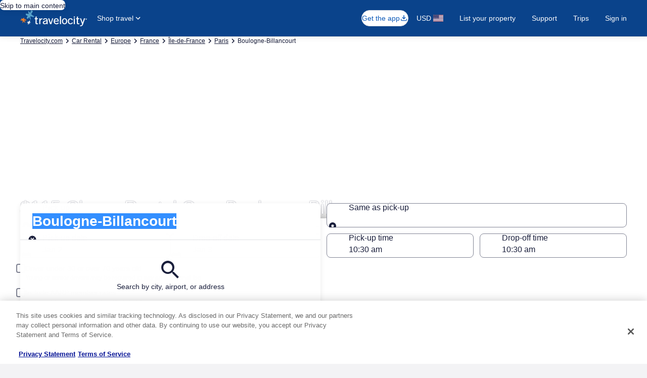

--- FILE ---
content_type: application/javascript
request_url: https://c.travel-assets.com/blossom-flex-ui/blossom-wizard-car-pwa.c0669b25cdce2bf43ef1.js
body_size: 8405
content:
/*@license For license information please refer to blossom-wizard-car-pwa.licenses.txt*/
(self.__LOADABLE_LOADED_CHUNKS__=self.__LOADABLE_LOADED_CHUNKS__||[]).push([[69660],{83215:function(e,t,a){a.r(t),a.d(t,{WizardCarPWA:function(){return we},default:function(){return Ae}});var n=a(96540),i=a(15938),r=a(36312),o=a(19069),l=a(72195),c=a(1192),d=a(68174),s=a(14891),m=a(86947),u=a(89575),p=a(95615),f=a(23211),g=a(8983),E=a(52613),h=a(88267),S=a(43929),b=a(16703),v=a(93436),T=a(51416),C=a(14679),y=a(23031);const D=e=>{const{labelKey:t,timeValues:a,locKeys:i,timeCannonical:r,invalidKey:o,colSpan:l,onChange:d,value:s,use12hr:m,showTimeIcon:u=!0,dataTestId:p}=e,g=new y.F("TimeDropdown"),{formatText:E}=(0,c.useLocalization)(),h=E(t),S=m||!1;if(0===(null==a?void 0:a.length))return null;const b=i||v.X,D=(r||T.x).map(((e,t)=>n.createElement("option",{"data-time":e,value:a[t],key:g.next()},E(S?b.time12hrs[t]:b.time24hrs[t]))));return n.createElement(f.T,{colSpan:l},n.createElement("div",null,n.createElement(C._,{"aria-label":h,icon:u?"access_time":void 0,invalid:E(o),label:h,onChange:d,value:s,"data-testid":p},D)))};var I=a(70307),O=a(50224);const k=e=>e.addSearchFilter||void 0===e.addSearchFilter,R=(0,O.L)("flexModuleModelStore","context")((0,i.observer)((e=>{const{templateComponent:t,flexModuleModelStore:a,context:i}=e;if(a&&i){const{searchContext:e}=i,{metadata:{id:r}}=t,o=a.getModel(r);if(!o)return null;if(k(o))switch(e.pageType){case"Travel-Guide-CarRentalCompany":case"Car-Rental-Guide-Suppliers":case"Car-Rental-Destination-Suppliers":const t="hotwire"===i.site.brand?e.carSupplier.code:`["${e.carSupplier.code}"]`;return n.createElement("input",{type:"hidden",name:"selVen",value:t,"data-testid":"selVen"});case"Car-Rental-Guide-Car-Class":return n.createElement("input",{type:"hidden",name:"selCC",value:`["${e.carClass.toLowerCase()}"]`,"data-testid":"selCC"});default:return null}}return null}))),w=(0,i.observer)((e=>{const t=e.lobState.isDifferentDropOff,a=e.pageName,[i,r]=n.useState(!1);return n.useEffect((()=>{r(t||!1)}),[t]),n.createElement("div",null,n.createElement("input",{type:"hidden",name:"pickupIATACode",value:e.lobState.location.origin.metaData.ttla,"data-testid":"originCode-input"}),n.createElement("input",{type:"hidden",name:"dpln",value:e.lobState.location.origin.metaData.regionId,"data-testid":"originId-input"}),n.createElement("input",{type:"hidden",name:"returnIATACode",value:e.lobState.location.destination.metaData.ttla,"data-testid":"destinationCode-input"}),n.createElement("input",{type:"hidden",name:"drid1",value:i?e.lobState.location.destination.metaData.regionId:"","data-testid":"destinationId-input"}),n.createElement("input",{type:"hidden",name:"time1",value:e.lobState.pickupTime,"data-testid":"pickupTime"}),n.createElement("input",{type:"hidden",name:"time2",value:e.lobState.returnTime,"data-testid":"returnTime"}),n.createElement("input",{type:"hidden",name:"olat",value:e.lobState.olat,"data-testid":"olat"}),n.createElement("input",{type:"hidden",name:"olon",value:e.lobState.olon,"data-testid":"olon"}),n.createElement("input",{type:"hidden",name:"dlat",value:e.lobState.dlat,"data-testid":"dlat"}),n.createElement("input",{type:"hidden",name:"dlon",value:e.lobState.dlon,"data-testid":"dlon"}),n.createElement("input",{type:"hidden",name:"dagv",value:"1","data-testid":"dagv"}),n.createElement("input",{type:"hidden",name:"subm",value:"1","data-testid":"subm"}),n.createElement("input",{type:"hidden",name:"fdrp",value:"0","data-testid":"fdrp"}),n.createElement("input",{type:"hidden",name:"ttyp",value:"2","data-testid":"ttyp"}),n.createElement("input",{type:"hidden",name:"acop",value:"2","data-testid":"acop"}),n.createElement("input",{type:"hidden",name:"rdus",value:"10","data-testid":"rdus"}),n.createElement("input",{type:"hidden",name:"rdct",value:"1","data-testid":"rdct"}),n.createElement("input",{type:"hidden",name:"styp",value:"4","data-testid":"styp"}),n.createElement("input",{type:"hidden",name:"rfrr",value:a,"data-testid":"rfrr"}),n.createElement(R,{templateComponent:e.templateComponent}))})),A=(0,i.observer)((e=>{const{formatDateString:t}=(0,c.useLocalization)();return n.createElement("div",null,n.createElement("input",{type:"hidden",name:"pickupDateTime",value:`${t(e.lobState.date.start,{raw:"yyyy-MM-dd"})}T${e.lobState.pickupTime}`,"data-testid":"pickupTime"}),n.createElement("input",{type:"hidden",name:"returnDateTime",value:`${t(e.lobState.date.end,{raw:"yyyy-MM-dd"})}T${e.lobState.returnTime}`,"data-testid":"returnTime"}),n.createElement("input",{type:"hidden",name:"pickupIATACode",value:e.lobState.location.origin.metaData.ttla,"data-testid":"originCode-input"}),n.createElement("input",{type:"hidden",name:"returnIATACode",value:e.lobState.location.destination.metaData.ttla,"data-testid":"destinationCode-input"}),n.createElement("input",{type:"hidden",name:"clientID",value:e.lobState.config.clientID,"data-testid":"clientID"}),n.createElement("input",{type:"hidden",name:"residenceID",value:e.lobState.config.residenceID,"data-testid":"residenceID"}),n.createElement("input",{type:"hidden",name:"age",value:e.lobState.config.age,"data-testid":"age"}))}));var L=a(13780),P=a(42971);const z=({onDifferentDropOffSelected:e,isDiffDropOff:t,labelToken:a})=>{const{formatText:i}=(0,c.useLocalization)();return n.createElement(f.T,{colSpan:"all"},n.createElement("div",null,n.createElement(P.x,{id:"diff-drop-of-toggle",checked:t,onChange:e,"data-testid":"diff-drop-of-toggle"},i(a))))},x=({onDriverAgeInRange:e,isDriverAgeInRange:t,carConfig:a})=>{const{formatText:i}=(0,c.useLocalization)(),{driverAgeRange:r,driverAgeDescription:o}=L.X,{minRangeAge:l,maxRangeAge:d}=a;return n.createElement(f.T,{colSpan:"all"},n.createElement("div",null,n.createElement(P.x,{id:"driver-age-in-range-toggle",description:i(o,l,d),checked:!t,onChange:e},i(r,l,d)),n.createElement("input",{type:"hidden",name:"ageInRange",value:t.toString(),"data-testid":"driver-age-in-range-input"})))};var W=a(95079);var N=(0,i.observer)((({carWizardState:e,colSpan:t,setInputsRefs:a})=>{const{formatText:i}=(0,c.useLocalization)(),{updateDriversAgeInput:r,driversAge:o,driversAgeInvalidKey:l}=e,d=n.createRef(),{driversAgePlaceholder:s}=L.X;return n.useEffect((()=>{a(d)})),n.createElement(f.T,{colSpan:t},n.createElement("div",null,n.createElement(W.R,{id:"drivers-age",name:"drivers-age",label:i(s),onChange:r,value:o,placeholder:i(s),invalid:i(l),domRef:d}),n.createElement("input",{type:"hidden",name:"age",value:o,"data-testid":"drivers-age-input"})))}));const F=({onAARPChange:e,isAARPChecked:t})=>{const{formatText:a}=(0,c.useLocalization)(),i=t?"on":"off";return n.createElement(f.T,{colSpan:"all"},n.createElement("div",null,n.createElement(P.x,{id:"aarp-checkbox-toggle",description:a(L.X.aarpDescription),checked:t,onChange:e},a(L.X.aarpLabel)),n.createElement("input",{type:"hidden",name:"aarpcr",value:i,"data-testid":"aarp-input"})))};var M=a(26451),_=a(19250),B=a(85625),K=a(53735),V=a(28667),G=a(41681),U=a(75826);const H=(0,i.observer)((({wizardState:e})=>{const{formatText:t}=(0,c.useLocalization)(),a=(0,U.KY)();return n.createElement(l.N,{margin:{blockstart:"three"}},n.createElement("div",{"data-testid":"pwp-toggle"},n.createElement(G.Y,{id:"pwpToggle",checked:e.isPayWithPointsChecked,onChange:()=>{e.togglePayWithPointsChecked();const t=(e=>{const t=e;return{moduleName:"wizard-car-pwa",action:_.rc.CLICK,linkName:`${t} wizard v2 expando`,rfrr:`pwpToggle.${t}`}})(e.isPayWithPointsChecked);(0,_.Wu)(t,a)},switchPosition:"trailing",value:String(e.isPayWithPointsChecked)},e.isPayWithPointsChecked?t(e.config.payWithPointsCheckedToken):t(e.config.payWithCashCheckedToken)),n.createElement("input",{type:"hidden",name:"useRewards",value:String(e.isPayWithPointsChecked),"data-testid":"cars-pwp-toggle-input"})))})),j=(0,i.observer)((e=>{var t;const{carWizardState:a,carConfig:i,isDiffDropOff:r,onDifferentDropOffSelected:o,setIsDifferentDropOff:c,isDriverAgeInRange:s,isAARPChecked:m,onDriverAgeInRange:u,onAARPChange:p,setInputsRefs:v,globalConfig:T,page:C,templateComponent:y,stickyLayout:O,sticky:k,cookies:R,isCenteredSubmitButton:P}=e,W=null==T?void 0:T.halfWizard,{pickUpTimeLabel:G,dropOffTimeLabel:U}=L.X,j=a.config.timeFormats.timeFormat12Hour,{isCarFormValid:$,updateInvalidFormsState:X}=a,Q={small:2,medium:12},Y={small:2,medium:6,large:O?3:6},q={small:2,medium:12,large:O?4:W?12:6},J={small:1,medium:6,large:O?2:W?6:3},Z={small:2,medium:W?6:4},ee=null!==(t=null==R?void 0:R.getCookie("actx"))&&void 0!==t?t:void 0,te={viewOnSmallAndMediumViewPort:n.createElement(K.X,{justifyContent:"start"},n.createElement(l.N,{margin:{blockstart:"two"}},n.createElement("div",null,n.createElement(H,{wizardState:a})))),viewOnLargeViewPort:n.createElement(f.T,{colSpan:Y,colEnd:13},n.createElement(V.C,null,n.createElement(K.X,{justifyContent:"end"},n.createElement(H,{wizardState:a}))))};$&&X(),n.useEffect((()=>{const{innerWidth:e}=window;c(e>575&&!k)}),[]);const ae=C?C.pageName:"unknown",ne={schemaName:"referrer",messageContent:{referrerId:`${ae}.${W?"HalfBiasedWizard":"FullBiasedWizard"}.CarSearch.SQM`,eventType:_.rc.CLICK}};return n.createElement(n.Fragment,null,n.createElement(d.LM,null,n.createElement(d.NP,null,n.createElement(n.Fragment,null,!i.isBiasedWizardEmpty&&!i.carType&&n.createElement(M.y,{carWizardState:a}))),n.createElement(d.zQ,null),n.createElement(d.rw,null)),n.createElement(l.N,{padding:{blockstart:"three"}},n.createElement(g.w,{columns:Q,space:"three"},!$&&n.createElement(h.Y,{locHeadingToken:e.getLocError(!1),locHeadingArgs:a.moreThanOneError()&&[a.numberOfErrors],locLinkToken:e.getLocError(!0),linkClickFocusId:"id-roundtrip-error",inputErrorRef:a.errorInputRef,colSpan:Q,setInputsRefs:v}),n.createElement(S.a,{setInputsRefs:v,originField:!0,destinationField:!1,lobState:a,colSpan:Y,globalConfig:T}),n.createElement(d.LM,null,n.createElement(d.rw,null,n.createElement(n.Fragment,null,!O&&n.createElement(S.a,{originField:!1,destinationField:!0,lobState:a,colSpan:Y,globalConfig:T}),O&&n.createElement(n.Fragment,null,n.createElement(b.A,{lobState:a,colSpan:q,singleDateSelect:!0,setInputsRefs:v}),n.createElement(D,{labelKey:G,timeValues:a.config.timeValues,onChange:a.setPickupTime,value:a.pickupTime,invalidKey:a.timeStartInvalidKey,colSpan:J,use12hr:j,showTimeIcon:!0}),n.createElement(D,{labelKey:U,timeValues:a.config.timeValues,onChange:a.setReturnTime,value:a.returnTime,colSpan:J,use12hr:j,showTimeIcon:!0}),n.createElement(E.D,{lobState:a,rfrr:"SearchClick_Cars",globalConfig:T,extraUISTracking:ne,hasStickyWizard:!0}))))))),n.createElement(d.LM,null,n.createElement(d.NP,null,n.createElement(n.Fragment,null,n.createElement(l.N,{margin:{blockstart:"three"}},n.createElement(g.w,{columns:Q,space:"three"},n.createElement(z,{isDiffDropOff:r,onDifferentDropOffSelected:o,labelToken:i.location.origin.differentDropOffToken}))),n.createElement(l.N,{margin:{blockstart:"three"}},n.createElement(g.w,{columns:Q,space:"three"},r&&n.createElement(S.a,{originField:!1,destinationField:!0,lobState:a,colSpan:Y,globalConfig:T}))))),n.createElement(d.rw,null)),n.createElement(l.N,{margin:{blockstart:"three"}},n.createElement(g.w,{columns:Q,space:"three"},O&&n.createElement(n.Fragment,null,n.createElement(l.N,{margin:{blockstart:"three"}},n.createElement(z,{isDiffDropOff:r,onDifferentDropOffSelected:o,labelToken:i.location.origin.differentDropOffToken})),n.createElement(l.N,{margin:{blockstart:"three"}},r&&n.createElement(S.a,{originField:!1,destinationField:!0,lobState:a,colSpan:{large:4},globalConfig:T}))),!O&&n.createElement(n.Fragment,null,n.createElement(b.A,{lobState:a,colSpan:q,singleDateSelect:!0,setInputsRefs:v}),n.createElement(D,{labelKey:G,timeValues:a.config.timeValues,onChange:a.setPickupTime,value:a.pickupTime,invalidKey:a.timeStartInvalidKey,colSpan:J,use12hr:j,showTimeIcon:!0}),n.createElement(D,{labelKey:U,timeValues:a.config.timeValues,onChange:a.setReturnTime,value:a.returnTime,colSpan:J,use12hr:j,showTimeIcon:!0}),i.driveAgeCheckbox&&n.createElement(x,{isDriverAgeInRange:s,onDriverAgeInRange:u,carConfig:i}),i.driveAgeCheckbox&&!s&&n.createElement(N,{carWizardState:a,colSpan:{small:2,medium:6},setInputsRefs:v}),i.AARPCheckbox&&n.createElement(F,{isAARPChecked:m,onAARPChange:p})))),!O&&i.showVendorOptions&&n.createElement(I.L,{carWizardState:a,mainColSpan:Q,colSpan:Z,globalConfig:T}),i.enableCarsPWPToggle&&n.createElement(B.Experiment,{name:"eps_cars_loyalty_toggle"},n.createElement(B.ExperimentControl,null),n.createElement(B.ExperimentVariant,{bucket:1},ee&&n.createElement(B.Experiment,{name:"Delta_BSA_Loyalty_Toggle"},n.createElement(B.ExperimentControl,null),n.createElement(B.ExperimentVariant,{bucket:1},n.createElement(d.LM,null,n.createElement(d.NP,null,te.viewOnSmallAndMediumViewPort),n.createElement(d.rw,null,te.viewOnSmallAndMediumViewPort),n.createElement(d.zQ,null,te.viewOnLargeViewPort)))),!ee&&n.createElement(d.LM,null,n.createElement(d.NP,null,te.viewOnSmallAndMediumViewPort),n.createElement(d.rw,null,te.viewOnSmallAndMediumViewPort),n.createElement(d.zQ,null,te.viewOnLargeViewPort)))),!O&&n.createElement(E.D,{lobState:a,rfrr:"SearchClick_Cars",globalConfig:T,extraUISTracking:ne,isCenteredButton:P}),i.isCarTrawler?n.createElement(A,{lobState:a,templateComponent:y,pageName:ae}):n.createElement(w,{lobState:a,templateComponent:y,pageName:ae}))}));var $=a(4258);const X=(0,i.observer)((e=>{const{carWizardState:t,datesColSpan:a,timeColSpan:i,setInputsRefs:r}=e,o=t.config.timeFormats.timeFormat12Hour;return n.createElement(n.Fragment,null,n.createElement(b.A,{lobState:t,singleDate:!0,additionalSingleDate:!0,colSpan:a,startId:"d2",setInputsRefs:r}),n.createElement(D,{labelKey:L.X.gtDepartureTime,timeValues:t.config.gtConfig.timeValues,onChange:t.setReturnTime,value:t.returnTime,colSpan:i,use12hr:o,invalidKey:t.timeEndInvalidKey,showTimeIcon:!0}))})),Q=e=>{const{formatText:t}=(0,c.useLocalization)();return n.createElement(f.T,{colSpan:"all"},n.createElement("div",null,n.createElement(P.x,{id:"book-roundtrip-toggle",onChange:e.toggleBookRoundtrip,checked:e.roundTripChecked},t(L.X.gtRoundtrip)),n.createElement("input",{type:"hidden",name:"roundTrip",value:e.roundTripChecked.toString(),"data-testid":"book-roundtrip-input"})))};var Y=a(19891);const q=e=>{const t=Y.c[Y.u.indexOf(e.pickUpTime)],a=e.dropOffTime?Y.c[Y.u.indexOf(e.dropOffTime)]:e.dropOffTime,i=e.direction;return n.createElement(n.Fragment,null,n.createElement("input",{type:"hidden",name:"pickUpTime",value:t,"data-testid":"pickupTime"}),n.createElement("input",{type:"hidden",name:"dropOffTime",value:a,"data-testid":"dropOffTime"}),n.createElement("input",{type:"hidden",name:"airportCode",value:e.airportCode,"data-testid":"airportCode"}),n.createElement("input",{type:"hidden",name:"hotelId",value:e.hotelId,"data-testid":"hotelId"}),n.createElement("input",{type:"hidden",name:"regionId",value:e.regionId,"data-testid":"regionId"}),!i&&n.createElement("input",{type:"hidden",name:"direction",value:"H2A","data-testid":"locationDirection"}))};var J=a(46621),Z=a(88415);const ee=(0,i.observer)((e=>{const{fieldConfig:t,context:a,onLocationFieldUpdate:i,fieldInvalidKey:r,location:o,setInputsRefs:l,groundTransportLocationState:d,maxWidth:s,minWidth:m}=e,{formatText:u}=(0,c.useLocalization)();return t.essAdapterConfig.regionId=d.regionId,n.createElement(V.C,{maxWidth:s,minWidth:m},n.createElement("div",null,n.createElement(Z.Q,{context:a,onUpdate:i,icon:t.icon,name:t.inputName,label:u(t.labelToken),typeaheadPlaceholder:u(t.typeaheadLabelToken),invalid:u(r),value:o.value,essAdapterConfig:t.essAdapterConfig,stid:`location-field-${t.inputName}`,config:t,location:o,setInputsRefs:l})))}));var te=a(97695),ae=a(6412),ne=a(25859),ie=a(79611),re=a(39366);const oe=e=>{const{onSwapTypeheadLocations:t,showGTOnly:a}=e,{formatText:i}=(0,c.useLocalization)(),r=i(te.Y.switchLocKey),o=a?"gt-swap-button":"common-swap-button",l=i(te.Y.switchActionLocKey),[s,m]=n.useState(!1),u=()=>{const e=s?l:`${l}.`;(0,re.liveAnnounce)(e,re.Level.ASSERTIVE),m(!s),t()};return n.createElement(d.LM,null,n.createElement(d.NP,null,n.createElement(ie.P,{type:"absolute",position:{top:"six",right:"four",zindex:"layer3"},className:`${o}`},n.createElement(ae.y,{onClick:u,type:"button","data-testid":"swap_vert","aria-label":r},n.createElement(ne.LD,{id:"swap-location",name:"swap_vert",size:ne.So.MEDIUM,className:"iconColor"})))),n.createElement(d.zQ,null,n.createElement(ie.P,{type:"absolute",position:{top:"one",zindex:"layer3"},className:`${o}`},n.createElement(ae.y,{onClick:u,type:"button","data-testid":"swap_horiz","aria-label":r},n.createElement(ne.LD,{id:"swap-location",name:"swap_horiz",size:ne.So.MEDIUM,className:"iconColor"})))))},le=(0,i.inject)("context","analytics")((0,i.observer)((({context:e,groundTransportationLocationState:t,colSpan:a,setInputsRefs:i,lobState:r,analytics:o,showGTOnly:l})=>{if(!e)return null;const{originConfig:c,location:s,originInvalidKey:m,destinationConfig:u,destinationInvalidKey:p}=t,g=e=>{t.updateOriginSelection(e),v.trackEvent(S+J.mE)},E=e=>{t.updateDestinationSelection(e),v.trackEvent(b+J.mE)},h=()=>{t.swapTypeaheadLocations()},S="origin.",b="destination.",v=(0,J.dy)(r.trackingEnabled,o,r.moduleName);return n.createElement(f.T,{colSpan:a},n.createElement("div",{className:"GroundTransportationLocation"},n.createElement(d.LM,null,n.createElement(d.NP,null,n.createElement(K.X,{direction:"column",space:"two"},n.createElement(ee,{context:e,fieldConfig:c,fieldInvalidKey:m,location:s.origin,onLocationFieldUpdate:g,setInputsRefs:i,groundTransportLocationState:t}),n.createElement(oe,{onSwapTypeheadLocations:h,showGTOnly:l}),n.createElement(ee,{context:e,fieldConfig:u,fieldInvalidKey:p,location:s.destination,onLocationFieldUpdate:E,setInputsRefs:i,groundTransportLocationState:t}))),n.createElement(d.zQ,null,n.createElement(K.X,{space:"two"},n.createElement(ee,{context:e,fieldConfig:c,fieldInvalidKey:m,location:s.origin,onLocationFieldUpdate:g,setInputsRefs:i,groundTransportLocationState:t,maxWidth:"half_width",minWidth:"half_width"}),n.createElement(oe,{onSwapTypeheadLocations:h,showGTOnly:l}),n.createElement(ee,{context:e,fieldConfig:u,fieldInvalidKey:p,location:s.destination,onLocationFieldUpdate:E,setInputsRefs:i,groundTransportLocationState:t,maxWidth:"half_width",minWidth:"half_width"}))))))}))),ce=(0,i.observer)((e=>{const{carWizardState:t,carWizardState:{pickupTime:a,isGroundTransportFormValid:i,returnTime:r,groundTransportationLocationState:o,updateInvalidFormsState:c},setInputsRefs:s,toggleBookRoundtrip:m,showGTOnly:f}=e,S=e.carWizardState.roundTrip,{gtArrivalTime:v,gtDepartureTime:T,gtArrivalDate:C,gtDepartureDate:y}=L.X,{isOriginAirport:I,updateFieldsFromQueryParams:O,airportCode:k,hotelId:R}=o,w=t.config.timeFormats.timeFormat12Hour,[A]=(0,$.useSearchParams)(),P=f?{small:1,medium:4}:{small:1,large:12},z=f?{small:1,medium:12}:{small:1,medium:12,large:6},x=f?{small:1,medium:4}:{small:1,medium:6,large:3},W=f?{small:1,medium:4}:{small:1,medium:6,large:3};i&&c(),n.useEffect((()=>{O(A),f&&t.updateGroundTransfersFieldsFromQueryParams(A)}),[]);const N=I?C:y,F=I?v:T;return t.config.gtConfig.date.start.labelToken=N,n.createElement(n.Fragment,null,n.createElement(l.N,{margin:{blockstart:"one"}},n.createElement(g.w,{columns:{small:1,medium:12},space:"three"},n.createElement(n.Fragment,null,!i&&n.createElement(h.Y,{locHeadingToken:e.getLocError(!1),locHeadingArgs:t.moreThanOneError()&&[t.numberOfErrors],locLinkToken:e.getLocError(!0),linkClickFocusId:"id-roundtrip-error",inputErrorRef:t.errorInputRef,colSpan:{small:2,medium:12},setInputsRefs:s}),!f&&n.createElement(d.LM,null,n.createElement(d.NP,null,n.createElement(u.x,{lobState:t,colSpan:P,config:e.gtConfig.travelers,triggerType:p.G.LINK_BUTTON})),n.createElement(d.rw,null)),n.createElement(le,{groundTransportationLocationState:o,colSpan:z,setInputsRefs:s,lobState:t,showGTOnly:f}),n.createElement(B.Experiment,{name:"Remove_Same_Day_GT"},n.createElement(B.ExperimentControl,null,n.createElement(b.A,{lobState:t,singleDate:!0,colSpan:x,setInputsRefs:s})),n.createElement(B.ExperimentVariant,{bucket:1},n.createElement(b.A,{lobState:t,singleDate:!0,colSpan:x,setInputsRefs:s,validStartDateOffset:2}))),n.createElement(D,{labelKey:F,timeValues:t.config.gtConfig.timeValues,onChange:t.setPickupTime,value:a,invalidKey:t.timeStartInvalidKey,colSpan:W,use12hr:w,showTimeIcon:!0}),f&&n.createElement(u.x,{lobState:t,colSpan:P,config:e.gtConfig.travelers}),I&&n.createElement(Q,{toggleBookRoundtrip:m,roundTripChecked:S}),I&&S&&n.createElement(X,{carWizardState:t,datesColSpan:{small:1,medium:6,large:3},timeColSpan:{small:1,medium:6,large:3},setInputsRefs:s})))),n.createElement(E.D,{lobState:e.carWizardState,globalConfig:e.globalConfig}),n.createElement(q,{pickUpTime:a,dropOffTime:S?r:"",direction:I,airportCode:k,hotelId:R,regionId:o.regionId}))}));var de=a(71877),se=a(42955),me=a(88616);const ue=(0,i.observer)((({context:e,isAARPChecked:t,isDriverAgeInRange:a,isDiffDropOff:i,onAARPChange:f,onDifferentDropOffSelected:g,onDriverAgeInRange:E,onTabOptionSelected:h,selectedTab:S,setIsDifferentDropOff:b,toggleBookRoundtrip:v,wizardState:T,showGTOnly:C=!1,pageHeading:y,setInputsRefs:D,getLocError:I,templateComponent:O,page:k,sticky:R,cookies:w,wizardCarPWAModel:A,compositionStore:P})=>{var z,x;const{formatText:W}=(0,c.useLocalization)(),[N,F]=n.useState(!1),_=Boolean(!!R),{globalWizardState:B,carWizardState:G,carWizardState:{config:U},carWizardState:{config:{gtConfig:H}}}=T,$=B.config,X=U.includeGT,Q=S===r.Rx.RENTAL?U.isCarTrawler?U.form.action.replace("{locale}",e.locale.substr(0,2)):U.form.action:H.form.action,{config:{fmTitleId:Y}}=O,q=(0,de.f4)(O),J=(null==A?void 0:A.subTitleFromPageSubHeader)&&(null===(z=null==P?void 0:P.composition)||void 0===z?void 0:z.pageSubHeadline)||void 0,Z={carWizardState:G,toggleBookRoundtrip:v,setInputsRefs:D,getLocError:I,gtConfig:H,globalConfig:$,showGTOnly:C},ee=n.createElement(ce,Object.assign({},Z)),te=n.createElement(j,{templateComponent:O,setInputsRefs:D,carWizardState:G,carConfig:U,onDriverAgeInRange:E,onDifferentDropOffSelected:g,setIsDifferentDropOff:b,isDriverAgeInRange:a,isDiffDropOff:i,getLocError:I,onAARPChange:f,isAARPChecked:t,globalConfig:$,page:k,stickyLayout:N,sticky:_,cookies:w,isCenteredSubmitButton:A.isCenteredSubmitButton}),ae=n.createElement("form",{noValidate:!0,action:C?null===(x=null==H?void 0:H.form)||void 0===x?void 0:x.action:Q,autoComplete:"off",className:"WizardCarPWA",id:U.elementId,"data-fm":q,"data-fm-title-id":Y,"data-testid":"wizard",onSubmit:G.submit},C?ee:n.createElement(n.Fragment,null,n.createElement(s.W,{lobState:G,customTitle:y}),n.createElement(m.a,{lobState:G,customSubTitle:J}),X?n.createElement(l.N,{margin:{blockstart:"three"}},n.createElement(o.Qr,{selectedTab:G.subLOBState,tabsType:o.Y4.NATURAL,onTabSelect:e=>{h(e)},noNavigationItems:()=>n.createElement(d.LM,null,n.createElement(d.NP,null),n.createElement(d.rw,null,n.createElement(n.Fragment,null,!U.isBiasedWizardEmpty&&!U.carType&&n.createElement(K.X,{className:"carTypeSelect"},n.createElement(V.C,null,n.createElement(M.y,{carWizardState:G}))),G.subLOBState===r.Rx.GROUND_TRANSPORTATION&&n.createElement(l.N,{padding:{inline:"six"}},n.createElement(K.X,{alignItems:"center",space:"six"},n.createElement(V.C,null,n.createElement(u.x,{lobState:G,colSpan:{medium:12},config:G.groundTransportationLocationState.config.travelers,triggerType:p.G.LINK_BUTTON}))))))),tabAnchorType:o.cr.BUTTON,className:"carTypeList"},n.createElement(o.Xl,{name:r.Rx.RENTAL,displayName:W(L.X.carTabTitle),id:"Rental-cars-transportation",targetURI:"carsForm"},G.subLOBState===r.Rx.RENTAL&&te),n.createElement(o.Xl,{name:r.Rx.GROUND_TRANSPORTATION,displayName:W(L.X.gtTabTitle),id:"Airport-transportation",targetURI:"ground-transfers"},G.subLOBState===r.Rx.GROUND_TRANSPORTATION&&ee))):te));return n.createElement(d.LM,null,n.createElement(d.NP,null,ae),n.createElement(d.zQ,null,_?n.createElement("div",{className:"WizardCarPWA-sticky"},n.createElement(se.D,{zIndex:400,onFixed:e=>F(e)},n.createElement(me.s,{layout:"fullwidth",canvasTheme:N?"primary":"none",paddedViewRow:N},n.createElement(l.N,{padding:N?{blockend:"four"}:void 0},ae)))):n.createElement(n.Fragment,null,ae)))}));var pe=a(46997),fe=a(46289),ge=a(59836);const Ee=({onDifferentDropOffSelected:e,isDiffDropOff:t,labelToken:a})=>{const{formatText:i}=(0,c.useLocalization)();return n.createElement(ie.P,{position:{left:"minus-four",top:"one"},type:"relative"},n.createElement(ge.q,{onClick:e,type:"button","data-testid":"different-dropoff-location-link-toggle"},n.createElement(ne.LD,{name:t?"remove":"add"}),i(a)))},he=(e,t,a)=>`${a(e,{raw:"yyyy-MM-dd"})}T${t}:00`,Se=(0,O.L)("wizardState")((0,i.observer)((({wizardState:e,templateComponent:t})=>{const{formatDate:a}=(0,c.useLocalization)(),{start:i,end:r}=e.carWizardState.date,{pickupTime:o,returnTime:l}=e.carWizardState,d=he(i,o,a),s=he(r,l,a);return n.createElement(n.Fragment,null,n.createElement("input",{type:"hidden",name:"start",value:d,"data-testid":"pickupTime"}),n.createElement("input",{type:"hidden",name:"end",value:s,"data-testid":"returnTime"}),n.createElement(R,{templateComponent:t}))})));var be=a(46521);const ve=(0,i.observer)((e=>{const{carWizardState:t,isDiffDropOff:a,onDifferentDropOffSelected:i,setIsDifferentDropOff:r,setInputsRefs:o,globalConfig:c,carConfig:s,templateComponent:m}=e,{pickUpTimeLabel:u,dropOffTimeLabel:p}=L.X,{timeFormats:f,timeValues:E,timeCannonical:v}=t.config,T=f.timeFormat12Hour,{isCarFormValid:C,updateInvalidFormsState:y}=t,{isMultiLOB:I}=(0,be.B)(),O=I?"four":"three",k=I?6:4,R={small:2,medium:12,large:12},w={small:2,medium:12,large:k},A={small:2,medium:12,large:k},P={small:1,medium:6,large:I?3:2};return C&&y(),n.useEffect((()=>{const{innerWidth:e}=window;r(e>575)}),[]),n.createElement(n.Fragment,null,n.createElement(l.N,{padding:{blockstart:"three"}},n.createElement(g.w,{columns:R,space:O},!C&&n.createElement(h.Y,{locHeadingToken:e.getLocError(!1),locHeadingArgs:t.moreThanOneError()&&[t.numberOfErrors],locLinkToken:e.getLocError(!0),linkClickFocusId:"id-roundtrip-error",inputErrorRef:t.errorInputRef,colSpan:R,setInputsRefs:o}),n.createElement(S.a,{setInputsRefs:o,originField:!0,destinationField:!1,lobState:t,colSpan:w,globalConfig:c}),n.createElement(d.LM,null,n.createElement(d.rw,null,n.createElement(S.a,{originField:!1,destinationField:!0,lobState:t,colSpan:w,globalConfig:c}))))),n.createElement(d.LM,null,n.createElement(d.NP,null,n.createElement(n.Fragment,null,n.createElement(l.N,{margin:{blockstart:"three"}},n.createElement(g.w,{columns:R,space:"three"},a&&n.createElement(S.a,{originField:!1,destinationField:!0,lobState:t,colSpan:w,globalConfig:c}))),n.createElement(K.X,{space:"three"},n.createElement(Ee,{isDiffDropOff:a,onDifferentDropOffSelected:i,labelToken:s.location.origin.differentDropOffToken})))),n.createElement(d.rw,null)),n.createElement(l.N,{margin:{blockstart:"three"}},n.createElement(g.w,{columns:R,space:O},n.createElement(b.A,{lobState:t,colSpan:A,singleDateSelect:!0,setInputsRefs:o,useHiddenInputs:!1}),n.createElement(D,{labelKey:u,timeValues:E,locKeys:t.config.locKeys,timeCannonical:v,onChange:t.setPickupTime,value:t.pickupTime,invalidKey:t.timeStartInvalidKey,colSpan:P,use12hr:T,showTimeIcon:!1,dataTestId:"pickUpTime"}),n.createElement(D,{labelKey:p,timeValues:E,locKeys:t.config.locKeys,timeCannonical:v,onChange:t.setReturnTime,value:t.returnTime,colSpan:P,use12hr:T,showTimeIcon:!1,dataTestId:"dropOffTime"}))),n.createElement(Se,{templateComponent:m}),n.createElement(l.N,{margin:{blockstart:"three",blockend:"three"}},n.createElement(g.w,{columns:{small:1,medium:12,large:12},space:O},I&&n.createElement(fe.F,{colSpan:{large:4}}),n.createElement(pe.b,{lobState:t,colSpan:{small:1,medium:12,large:4},globalConfig:c}))))}));var Te=a(16945);const Ce=(0,i.observer)((({isDiffDropOff:e,onDifferentDropOffSelected:t,setIsDifferentDropOff:a,wizardState:{globalWizardState:i,carWizardState:r},setInputsRefs:o,getLocError:l,templateComponent:c,wizardCarPWAModel:d})=>{const{config:s}=r,{config:{fmTitleId:m}}=c,u=(0,de.f4)(c);return(0,Te.H)(r),(0,Te.h)(r,d.defaultToUserLocation),n.createElement("form",{noValidate:!0,action:s.form.action,autoComplete:"off",className:"WizardCarPWA",id:s.elementId,"data-fm":u,"data-fm-title-id":m,"data-module":"searchCarForm",onSubmit:r.submit},n.createElement(ve,{templateComponent:c,setInputsRefs:o,carWizardState:r,carConfig:s,onDifferentDropOffSelected:t,setIsDifferentDropOff:a,isDiffDropOff:e,getLocError:l,globalConfig:i.config}))}));var ye,De=a(18750),Ie=a(74102);!function(e){e.DEFAULT="default",e.HOTWIRE="hotwire"}(ye||(ye={}));var Oe=a(22027),ke=a(30871),Re=function(e,t,a,n){var i,r=arguments.length,o=r<3?t:null===n?n=Object.getOwnPropertyDescriptor(t,a):n;if("object"==typeof Reflect&&"function"==typeof Reflect.decorate)o=Reflect.decorate(e,t,a,n);else for(var l=e.length-1;l>=0;l--)(i=e[l])&&(o=(r<3?i(o):r>3?i(t,a,o):i(t,a))||o);return r>3&&o&&Object.defineProperty(t,a,o),o};let we=class extends n.Component{constructor(e){super(e),Object.defineProperty(this,"model",{enumerable:!0,configurable:!0,writable:!0,value:void 0}),Object.defineProperty(this,"isGTFlexModule",{enumerable:!0,configurable:!0,writable:!0,value:e=>"wizard-gt-pwa"===e}),Object.defineProperty(this,"setSelectedTabOptions",{enumerable:!0,configurable:!0,writable:!0,value:e=>{const{wizardState:t}=this.props;t.carWizardState.updateSubLOBState(e)}}),Object.defineProperty(this,"toggleDifferentDropOff",{enumerable:!0,configurable:!0,writable:!0,value:()=>{const{wizardState:e}=this.props;this.setState((({isDiffDropOff:e})=>({isDiffDropOff:!e}))),e.carWizardState.toggleIsDifferentDropOff()}}),Object.defineProperty(this,"setIsDifferentDropOff",{enumerable:!0,configurable:!0,writable:!0,value:e=>{const{wizardState:t}=this.props;this.setState((()=>({isDiffDropOff:e}))),t.carWizardState.setIsDifferentDropoff(e)}}),Object.defineProperty(this,"toggleDriverAgeInRange",{enumerable:!0,configurable:!0,writable:!0,value:()=>{this.setState((({isDriverAgeInRange:e})=>({isDriverAgeInRange:!e})))}}),Object.defineProperty(this,"onAARPChange",{enumerable:!0,configurable:!0,writable:!0,value:()=>{this.setState((({isAARPChecked:e})=>({isAARPChecked:!e})))}}),Object.defineProperty(this,"toggleBookRoundtrip",{enumerable:!0,configurable:!0,writable:!0,value:()=>{const{wizardState:e}=this.props;e.carWizardState.toggleBookRoundtrip()}}),Object.defineProperty(this,"onTabOptionSelected",{enumerable:!0,configurable:!0,writable:!0,value:e=>{this.setSelectedTabOptions(e)}}),Object.defineProperty(this,"onDifferentDropOffSelected",{enumerable:!0,configurable:!0,writable:!0,value:()=>this.toggleDifferentDropOff()}),Object.defineProperty(this,"onDriverAgeInRange",{enumerable:!0,configurable:!0,writable:!0,value:()=>this.toggleDriverAgeInRange()}),Object.defineProperty(this,"setInputsRefs",{enumerable:!0,configurable:!0,writable:!0,value:(e,t)=>{const{wizardInputsArray:a}=this.props.wizardState.carWizardState;a.push(e),t&&a.push(t)}}),Object.defineProperty(this,"getLocError",{enumerable:!0,configurable:!0,writable:!0,value:e=>{const{carWizardState:t,carWizardState:{config:a}}=this.props.wizardState;return e?t.moreThanOneError()?a.form.submitButton.locFirstWarningLinkToken:a.form.submitButton.locWarningLinkToken:t.numberOfErrors?a.form.submitButton.locWarningsWithNumberToken:a.form.submitButton.locWarningsToken}}),this.state={isDiffDropOff:!1,isDriverAgeInRange:!0,isAARPChecked:!1};const{wizardState:t,templateComponent:a,flexModuleModelStore:n,context:i}=this.props,{carWizardState:r}=t;if(!a||!n)return;const{metadata:{id:o}}=a,l=n.getModel(o);l&&(this.model=l,r.overrideConfig((()=>{var e,t;r.config.elementId=o,r.config.heading.fixedTitle=this.model.fixedLobTitle,r.config.heading.lobSubtitleBreakPoint=this.model.lobSubtitleBreakPoint,r.config.heading.hideLobTitle=this.model.hideLobTitle,r.config.includeGT=null!==(e=this.model.includeGT)&&void 0!==e?e:r.config.includeGT,r.config.disableVendorCouponCode=null!==(t=this.model.disableVendorCouponCode)&&void 0!==t?t:r.config.disableVendorCouponCode,r.config.iHaveDiscount=r.config.disableVendorCouponCode?"wizard.car.having.brand.title":"wizard.car.having.discount","Car-Rental-Guide"===i.searchContext.pageType&&(0,De.d)(i,"Cars_Wizard_Editable_CTA_texts")&&(r.config.form.submitButton.locToken="wizard.search.btn.copy.find-deals"),this.model.titleFromPageHeader&&(r.config.heading.differentiatedTitles=!1),l.subTitleFromPageSubHeader&&(r.config.heading.lobSubtitleBreakPoint="on");const a=e=>e.indexOf("google")<0?`${e}|google`:e,n=r.config.location.destination.essAdapterConfig.features,c=r.config.location.origin.essAdapterConfig.features;if(r.config.location.destination.essAdapterConfig.features=a(n),r.config.location.origin.essAdapterConfig.features=a(c),(0,De.d)(i,"Cars_Lift30DaysRestrictionOnEMEA")&&(r.config.date.maxDaysRange=329),"Car-Rental-Supplier-Locations"===i.searchContext.pageType&&k(this.model)){const{carSupplierLocation:e,carSupplier:t}=i.searchContext;r.location.origin.value=`${t.name} - ${e.address.firstAddressLine}, ${e.address.city}, ${e.address.province} ${e.address.postalCode}`}const{defaultOffsetDates:d}=r.config.date,{startDateOffset:s,endDateOffset:m}=(0,Ie.O)(this.model);d&&void 0!==s&&void 0!==m&&(d.start=s,d.end=m);const u=(0,Oe.V)((0,ke.fE)("useRewards"));r.config.enableCarsPWPToggle=this.model.showCarsPWPToggle||void 0!==u,void 0!==u&&(r.isPayWithPointsChecked=u)})),r.updateDateFromConfig())}componentDidMount(){const{wizardState:e,templateComponent:t}=this.props,{carWizardState:a}=e;this.isGTFlexModule(t.type)?a.updateSubLOBState(r.Rx.GROUND_TRANSPORTATION):(this.setState((()=>({isDiffDropOff:e.carWizardState.isDifferentDropOff}))),a.updateSubLOBState(r.Rx.RENTAL))}componentDidUpdate(){const{wizardState:e,templateComponent:t}=this.props;this.isGTFlexModule(t.type)&&e.carWizardState.updateSubLOBState(r.Rx.GROUND_TRANSPORTATION)}render(){var e;const{isDiffDropOff:t,isDriverAgeInRange:a,isAARPChecked:i}=this.state,{wizardState:r,compositionStore:o,templateComponent:l}=this.props;if(!this.model)return null;const{showPageHeading:c,titleFromPageHeader:d,enableStickiness:s=!1}=this.model,m=this.model.view===ye.HOTWIRE?Ce:ue;return n.createElement(m,Object.assign({},this.props,{onTabOptionSelected:this.onTabOptionSelected,toggleBookRoundtrip:this.toggleBookRoundtrip,onDifferentDropOffSelected:this.onDifferentDropOffSelected,setIsDifferentDropOff:this.setIsDifferentDropOff,onDriverAgeInRange:this.onDriverAgeInRange,onAARPChange:this.onAARPChange,isDiffDropOff:t,isDriverAgeInRange:a,isAARPChecked:i,showGTOnly:this.isGTFlexModule(l.type),pageHeading:(c||d)&&(null===(e=null==o?void 0:o.composition)||void 0===e?void 0:e.pageHeading)||void 0,selectedTab:r.carWizardState.subLOBState,getLocError:this.getLocError,setInputsRefs:this.setInputsRefs,wizardCarPWAModel:this.model,sticky:s}))}};we=Re([(0,i.inject)("wizardState","compositionStore","flexModuleModelStore","page"),i.observer],we);var Ae=we}}]);
//# sourceMappingURL=https://bernie-assets.s3.us-west-2.amazonaws.com/blossom-flex-ui/blossom-wizard-car-pwa.c0669b25cdce2bf43ef1.js.map